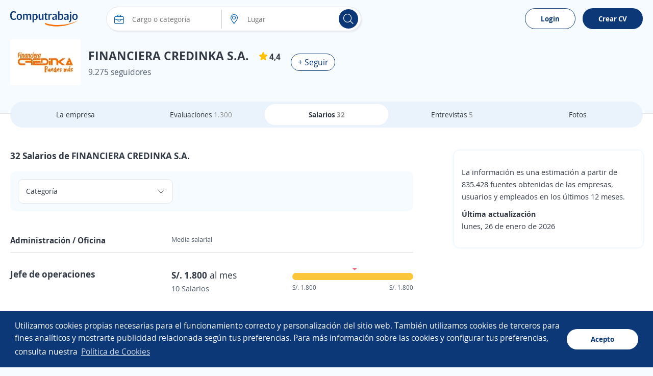

--- FILE ---
content_type: application/javascript
request_url: https://cp.ct-stc.com/web/20251216.01_04.21/c/bundles/js/companysalaries.bundle.min.js
body_size: 755
content:
(function(n){var t=function(n){var t=function(n){n&&$.ajax({type:"POST",dataType:"json",url:i,data:{"":JSON.stringify(n)}})},i=n;return{sendDetailDataObjects:function(n){var i=[];$(n.selector).each(function(){var t=$(this);i.push({ob:t.data(n.dataObject),ty:t.data(n.dataType)})});t({e:i,p:n.dataPortal})},sendObject:function(n){t(n)}}};n.collector=t})(window,document),function(n,t){function f(){e()}function e(){i.categoryFilter.on("change",function(){var t=n.location.href.includes("?")?n.location.href.substring(0,n.location.href.indexOf("?")):n.location.href;i.selectedCategoryFilter.val()>0&&(t+="?cat="+i.selectedCategoryFilter.val());location.href=t})}if(!n||!t)throw"Missing mandatory dependency in 'company-salaries.js'";const r="ddlFiltrarByCategory",i={get categoryFilter(){return t("#"+r)},get selectedCategoryFilter(){return t("#"+r+" option:selected")}};try{f()}catch(u){console.error(u)}}(window,$);

--- FILE ---
content_type: application/javascript
request_url: https://cp.ct-stc.com/web/20251216.01_04.21/c/bundles/js/companyhome.bundle.min.js
body_size: 5202
content:
var app;!function(){function n(t,i,r){function u(f,o){var h,c,s;if(!i[f]){if(!t[f]){if(h="function"==typeof require&&require,!o&&h)return h(f,!0);if(e)return e(f,!0);c=new Error("Cannot find module '"+f+"'");throw c.code="MODULE_NOT_FOUND",c;}s=i[f]={exports:{}};t[f][0].call(s.exports,function(n){var i=t[f][1][n];return u(i||n)},s,s.exports,n,t,i,r)}return i[f].exports}for(var e="function"==typeof require&&require,f=0;f<r.length;f++)u(r[f]);return u}return n}()({1:[function(){var n,t;try{if(n=new window.CustomEvent("test"),n.preventDefault(),!0!==n.defaultPrevented)throw new Error("Could not prevent default");}catch(e){t=function(n,t){var i,r;return t=t||{bubbles:!1,cancelable:!1,detail:void 0},i=document.createEvent("CustomEvent"),i.initCustomEvent(n,t.bubbles,t.cancelable,t.detail),r=i.preventDefault,i.preventDefault=function(){r.call(this);try{Object.defineProperty(this,"defaultPrevented",{get:function(){return!0}})}catch(n){this.defaultPrevented=!0}},i};t.prototype=window.Event.prototype;window.CustomEvent=t}},{}],2:[function(n,t){"use strict";function i(n){var u,i,t,r,e;if(void 0===n||null===n)throw new TypeError("Cannot convert first argument to object");for(u=Object(n),i=1;i<arguments.length;i++)if(t=arguments[i],void 0!==t&&null!==t)for(var o=Object.keys(Object(t)),f=0,s=o.length;f<s;f++)r=o[f],e=Object.getOwnPropertyDescriptor(t,r),void 0!==e&&e.enumerable&&(u[r]=t[r]);return u}function r(){Object.assign||Object.defineProperty(Object,"assign",{enumerable:!1,configurable:!0,writable:!0,value:i})}t.exports={assign:i,polyfill:r}},{}],3:[function(n,t){"use strict";var u=n("../index"),i=function(n){n.fn.modalVideo=function(n){return"strings"==typeof n||new u(this,n),this}},r;"function"==typeof define&&define.amd?define(["jquery"],i):(r=window.jQuery?window.jQuery:window.$,void 0!==r&&i(r));t.exports=i},{"../index":5}],4:[function(n,t,i){"use strict";function f(n,t){if(!(n instanceof t))throw new TypeError("Cannot call a class as a function");}var u;Object.defineProperty(i,"__esModule",{value:!0});u=function(){function n(n,t){for(var i,r=0;r<t.length;r++)i=t[r],i.enumerable=i.enumerable||!1,i.configurable=!0,"value"in i&&(i.writable=!0),Object.defineProperty(n,i.key,i)}return function(t,i,r){return i&&n(t.prototype,i),r&&n(t,r),t}}();n("custom-event-polyfill");var r=n("../lib/util"),e=n("es6-object-assign").assign,o={channel:"youtube",facebook:{},youtube:{autoplay:1,cc_load_policy:1,color:null,controls:1,disablekb:0,enablejsapi:0,end:null,fs:1,h1:null,iv_load_policy:1,loop:0,modestbranding:null,mute:0,origin:null,playsinline:null,rel:0,showinfo:1,start:0,wmode:"transparent",theme:"dark",nocookie:!1},ratio:"16:9",vimeo:{api:!1,autopause:!0,autoplay:!0,byline:!0,callback:null,color:null,controls:!0,height:null,loop:!1,maxheight:null,maxwidth:null,muted:!1,player_id:null,portrait:!0,title:!0,width:null,xhtml:!1},allowFullScreen:!0,allowAutoplay:!0,animationSpeed:300,classNames:{modalVideo:"modal-video",modalVideoClose:"modal-video-close",modalVideoBody:"modal-video-body",modalVideoInner:"modal-video-inner",modalVideoIframeWrap:"modal-video-movie-wrap",modalVideoCloseBtn:"modal-video-close-btn"},aria:{openMessage:"You just openned the modal video",dismissBtnMessage:"Close the modal by clicking here"}},s=function(){function n(t,i){var s=this;f(this,n);var u=e({},o,i),h="string"==typeof t?document.querySelectorAll(t):t,c=document.querySelector("body"),l=u.classNames,a=u.animationSpeed;[].forEach.call(h,function(n){n.addEventListener("click",function(t){"A"===n.tagName&&t.preventDefault();var v=n.dataset.videoId,y=n.dataset.channel||u.channel,f=r.getUniqId(),p=n.dataset.videoUrl||s.getVideoUrl(u,y,v),w=s.getHtml(u,p,f);r.append(c,w);var i=document.getElementById(f),e=i.querySelector(".js-modal-video-dismiss-btn"),o=void 0,h=function(){clearTimeout(o);o=setTimeout(function(){var n=s.getWidthFulfillAspectRatio(u.ratio,window.innerHeight,window.innerWidth),t=document.getElementById("modal-video-inner-"+f);t.style.maxWidth!==n&&(t.style.maxWidth=n)},10)};i.focus();i.addEventListener("click",function(){r.addClass(i,l.modalVideoClose);window.removeEventListener("resize",h);setTimeout(function(){r.remove(i);n.focus()},a)});i.addEventListener("keydown",function(n){9===n.which&&(n.preventDefault(),document.activeElement===i?e.focus():(i.setAttribute("aria-label",""),i.focus()))});window.addEventListener("resize",h);e.addEventListener("click",function(){r.triggerEvent(i,"click")})})})}return u(n,[{key:"getPadding",value:function(n){var t=n.split(":"),i=Number(t[0]);return 100*Number(t[1])/i+"%"}},{key:"getWidthFulfillAspectRatio",value:function(n,t,i){var r=n.split(":"),u=Number(r[0]),f=Number(r[1]);return t<i*(f/u)?Math.floor(u/f*t)+"px":"100%"}},{key:"getQueryString",value:function(n){var t="";return Object.keys(n).forEach(function(i){t+=i+"="+n[i]+"&"}),t.substr(0,t.length-1)}},{key:"getVideoUrl",value:function(n,t,i){return"youtube"===t?this.getYoutubeUrl(n.youtube,i):"vimeo"===t?this.getVimeoUrl(n.vimeo,i):"facebook"===t?this.getFacebookUrl(n.facebook,i):"custom"===t?n.url:""}},{key:"getVimeoUrl",value:function(n,t){return"//player.vimeo.com/video/"+t+"?"+this.getQueryString(n)}},{key:"getYoutubeUrl",value:function(n,t){var i=this.getQueryString(n);return!0===n.nocookie?"//www.youtube-nocookie.com/embed/"+t+"?"+i:"//www.youtube.com/embed/"+t+"?"+i}},{key:"getFacebookUrl",value:function(n,t){return"//www.facebook.com/v2.10/plugins/video.php?href=https://www.facebook.com/facebook/videos/"+t+"&"+this.getQueryString(n)}},{key:"getHtml",value:function(n,t,i){var u=this.getPadding(n.ratio),r=n.classNames;return'\n      <div class="'+r.modalVideo+'" tabindex="-1" role="dialog" aria-label="'+n.aria.openMessage+'" id="'+i+'">\n        <div class="'+r.modalVideoBody+'">\n          <div class="'+r.modalVideoInner+'" id="modal-video-inner-'+i+'">\n            <div class="'+r.modalVideoIframeWrap+'" style="padding-bottom:'+u+'">\n              <button class="'+r.modalVideoCloseBtn+' js-modal-video-dismiss-btn" aria-label="'+n.aria.dismissBtnMessage+"\"><\/button>\n              <iframe width='460' height='230' src=\""+t+"\" frameborder='0' allowfullscreen="+n.allowFullScreen+' tabindex="-1" allow="'+(n.allowAutoplay?"autoplay;":"")+' accelerometer; encrypted-media; gyroscope; picture-in-picture" />\n            <\/div>\n          <\/div>\n        <\/div>\n      <\/div>\n    '}}]),n}();i.default=s;t.exports=i.default},{"../lib/util":6,"custom-event-polyfill":1,"es6-object-assign":2}],5:[function(n,t){"use strict";t.exports=n("./core/")},{"./core/":4}],6:[function(n,t,i){"use strict";Object.defineProperty(i,"__esModule",{value:!0});i.append=function(n,t){var i=document.createElement("div");for(i.innerHTML=t;i.children.length>0;)n.appendChild(i.children[0])};i.getUniqId=function(){return(Date.now().toString(36)+Math.random().toString(36).substr(2,5)).toUpperCase()};i.remove=function(n){n&&n.parentNode&&n.parentNode.removeChild(n)};i.addClass=function(n,t){n.classList?n.classList.add(t):n.className+=" "+t};i.triggerEvent=function(n,t,i){var r=void 0;window.CustomEvent?r=new CustomEvent(t,{cancelable:!0}):(r=document.createEvent("CustomEvent"),r.initCustomEvent(t,!1,!1,i));n.dispatchEvent(r)}},{}]},{},[3]);app=app||{};app.computrabajo=app.computrabajo||{};app.computrabajo.package=app.computrabajo.package||{};app.computrabajo.package.followbox=app.computrabajo.package.followbox||{},function(){"use strict";var n=function(){var n=this};n.prototype.init=function(){var n=this};n.prototype.setCompanyFollow=function(n,t){let i=window.urlac;location.protocol==="https:"&&(i=i.replace("http://","https://"));$.ajax({url:i+"/Follower/SetCompanyFollow",type:"Post",datatype:"json",data:t,xhrFields:{withCredentials:!0},success:n})};n.prototype.unFollowCompany=function(n,t){let i=window.urlac;location.protocol==="https:"&&(i=i.replace("http://","https://"));$.ajax({url:i+"/Follower/UnFollowCompany",type:"Post",datatype:"json",data:t,xhrFields:{withCredentials:!0},success:n})};n.prototype.sendVerifyEmail=function(n,t){let i=window.urlac;location.protocol==="https:"&&(i=i.replace("http://","https://"));$.ajax({url:i+"/Follower/SendVerifyEmail ",type:"Post",datatype:"json",data:t,xhrFields:{withCredentials:!0},success:n})};n.prototype.checkIsLoginAndFollowCompany=function(n,t){let i=window.urlac;location.protocol==="https:"&&(i=i.replace("http://","https://"));$.ajax({url:i+"/Follower/IsLoginAndFollowCompany",type:"GET",datatype:"json",data:t,xhrFields:{withCredentials:!0},success:n})};app.computrabajo.package.followbox.service=n}(app.computrabajo.package.followbox);app=app||{};app.computrabajo=app.computrabajo||{};app.computrabajo.package=app.computrabajo.package||{};app.computrabajo.package.followboxnew=app.computrabajo.package.followboxnew||{},function(){"use strict";function t(n,t){t!==""&&(r(n.followMessageBox,n),n.message.html(t))}function r(n){n.toggleClass("hide")}function u(n,i){switch(i.IdStatus){case-1:t(n,i.Message);break;case 0:n.followBtn.removeClass("hide");n.followBtn.addClass("company-button-follow");break;case 1:n.isLogin&&(n.boxFollowingCompany.removeClass("hide"),n.followBtn.addClass("hide"));n.followNoLoginBox.hasClass("hide")||(n.followNoLoginBox.addClass("hide"),t(n,i.Message));break;case 2:t(n,i.Message);n.passwordField.removeClass("hide");n.validationPasswordError.addClass("hide");break;case 3:n.validationPasswordError.removeClass("hide");break;case 4:t(n,i.Message);n.boxFollowingCompany.addClass("hide");n.followBtn.removeClass("hide");n.followBtn.addClass("company-button-follow");break;case 6:t(n,i.Message);break;case 7:case 5:t(n,i.Message);n.followNoLoginBox.addClass("hide");break;case 8:t(n,i.Message);n.sendVerification.removeClass("hide");n.followNoLoginBox.addClass("hide")}}var n=function(){var n=this;n.service=new app.computrabajo.package.followbox.service},i=0;n.prototype.init=function(n){var t=this;t.id=n.id;t.ice=n.ice;t.isLogin=null;t.followBtn=$("#followBtn_"+t.id);t.unFollowBtn=$("#unFollowBtn_"+t.id);t.followByEmailBtn=$("#followByEmailBtn_"+t.id);t.followLegalBtn=$("#followLegalBtn_"+t.id);t.followNoLoginBox=$("#followNoLoginBox_"+t.id);t.followSubmitBox=$("#followSubmitBox_"+t.id);t.followLegalBox=$("#followLegalBox_"+t.id);t.followMessageBox=$("#followMessageBox_"+t.id);t.boxFollowingCompany=$("#boxFollowingCompany_"+t.id);t.sendVerification=$("#sendVerification_"+t.id);t.message=$("#message_"+t.id);t.emailFollowInput=$("#emailFollowInput_"+t.id);t.passwordFollowInput=$("#passwordFollowInput_"+t.id);t.passwordField=$("#passwordField_"+t.id);t.validatioGdprCheck=$("#validatioGdprCheck_"+t.id);t.validatioGdprInformationCheck=$("#validatioGdprInformationCheck_"+t.id);t.validationMailError=$("#validationMailError_"+t.id);t.validationPasswordError=$("#validationPasswordError_"+t.id);t.validatioGdprError=$("#validatioGdprError_"+t.id);t.validatioGdprInformacionError=$("#validatioGdprInformacionError_"+t.id);t.followBtn.click(t.clickFollow.bind(this));t.unFollowBtn.click(t.clickUnFollow.bind(this));t.followByEmailBtn.click(t.clickFollowByEmail.bind(this));t.sendVerification.click(t.clickSendVerification.bind(this));t.followLegalBtn.click(t.clickLegal.bind(this))};n.prototype.run=function(n){var t=this;t.ice&&t.service.checkIsLoginAndFollowCompany(function(t){n.forEach(function(n){n(t)})},{ice:t.ice})};n.prototype.initSuccess=function(n){var t=this;t.isLogin=n.IsLogin;n.IsLogin&&t.followBtn.addClass("hide");u(t,n)};n.prototype.clickFollow=function(){var n=this;if(n.isLogin)n.followCompany();else if(USE_LOGIN_SECURE){let n=window.location.href.split("#");const t=window.location.href.includes("?")?"&":"?",i=ACTION_COMPANY_BUTTON_FOLLOW;let r=n[0]+t+ACTION_PARAM+"="+i;window.location.href=window.urlac+"/acceso/?refer="+encodeURIComponent(r)}else r(n.followNoLoginBox,n)};n.prototype.clickSendVerification=function(){var n=this;n.service.sendVerifyEmail(n.responseSuccess.bind(this),{ice:n.ice,email:n.emailFollowInput.val()})};n.prototype.clickUnFollow=function(){var n=this;n.isLogin&&n.service.unFollowCompany(n.responseSuccess.bind(this),{ice:n.ice})};n.prototype.clickLegal=function(){var n=this;n.followLegalBox.removeClass("hide")};n.prototype.responseSuccess=function(n){var t=this;n&&(n.IsLogin!==undefined&&(t.isLogin=n.IsLogin),u(t,n))};n.prototype.clickFollowByEmail=function(){var n=this;n.followCompany()};n.prototype.followCompany=function(){var n=this,t,i;(n.isLogin||n.validateFields())&&(t=$(window).width()===void 0?0:$(window).width()>768?1:2,i={ice:n.ice,Email:n.emailFollowInput.val(),UserAcceptInfo:n.validatioGdprInformationCheck.prop("checked"),IsResponsive:t,Password:n.passwordFollowInput.val()},n.service.setCompanyFollow(n.responseSuccess.bind(this),i))};n.prototype.validateFields=function(){var n=this;if(n.validateEmail(n.emailFollowInput.val()))if(n.validationMailError.addClass("hide"),n.passwordFollowInput.val())n.validationPasswordError.addClass("hide");else return n.passwordField.removeClass("hide"),i>0&&n.validationPasswordError.removeClass("hide"),i++,!1;else return n.validationMailError.removeClass("hide"),!1;if(n.validatioGdprCheck.length===0||n.validatioGdprCheck.prop("checked"))n.validatioGdprError.addClass("hide");else return n.validatioGdprError.removeClass("hide"),!1;if(n.validatioGdprInformationCheck.length===0||n.validatioGdprInformationCheck.prop("checked"))n.validatioGdprInformacionError.addClass("hide");else return n.validatioGdprInformacionError.removeClass("hide"),!1;return!0};n.prototype.validateEmail=function(n){return n!==null&&n.replace(/\s/g,"").length!==0&&/^(([^<>()[\]\\.,;:\s@\"]+(\.[^<>()[\]\\.,;:\s@\"]+)*)|(\".+\"))@((\[[0-9]{1,3}\.[0-9]{1,3}\.[0-9]{1,3}\.[0-9]{1,3}\])|(([a-zA-Z\-0-9]+\.)+[a-zA-Z]{2,}))$/.test(n)};app.computrabajo.package.followboxnew.viewmodel=n}(app.computrabajo.package.followboxnew),function(n,t){function s(){h()}function h(){t(document).on("click",f,function(){const n=t(this).parent();t(this).remove();n.text(n.text()+t(this).prev().text())})}function c(){if(n.boxFollowData){let t=new app.computrabajo.package.followboxnew.viewmodel,i=[];i.id=n.boxFollowData.guid;i.ice=n.boxFollowData.ice;t.init(i);let r=[t.initSuccess.bind(t)];t.run(r)}}function l(n,t){return n.length&&n.is(":visible")&&t&&(n.siblings(".field-validation-error").addClass("hide"),!t(n))?(n.siblings(".field-validation-error").removeClass("hide"),!1):!0}function a(){setInterval(function(){const i="starsC";if(!t("#"+i).hasClass("it-noanimate")){let n=150;const r=t("#"+i+" span");for(let t=1;t<=r.length;t++)t<r.length?setTimeout("$('#"+i+" span:nth-child("+t+")').removeAttr('class').addClass('goldstar');",n):setTimeout("$('#"+i+" span:nth-child("+t+")').removeAttr('class').addClass('heartFull');",n),n=n+150;for(let t=r.length;t>0;t--)t==r.length?setTimeout("$('#"+i+" span:nth-child("+t+")').removeAttr('class').addClass('grayheart');",n):setTimeout("$('#"+i+" span:nth-child("+t+")').removeAttr('class').addClass('graystar');",n),n=n+150}},5e3)}function v(){t(r).each(function(r,f){const o=430,e=t(f).html();if(e&&e.length>o){const r=e.substr(0,o),s=e.substr(o,e.length-o),h=r+"<span "+u+' class="complete">'+s+"<\/span><span "+i+' class="more">'+n.companyHome.litVerMas+"<\/span>";t(f).html(h)}})}function y(){t("[data-video-link]").modalVideo({youtube:{controls:0,nocookie:!0,autoplay:!0}})}if(!n||!t)throw"Missing mandatory dependency in 'company-home.js'";const r="[data-companynews]",u="data-companynews-complete",i="data-companynews-more",f="["+i+"]",e="[data-companynews-likecount]";try{n._ExecMethodAfterCondition(n._IsMenuLoaded,c);a();y();v();s()}catch(o){console.error(o)}n.checkConditions=function(n,i){return validateRequiredCheckbox(t("#"+n))?(t("#"+i).addClass("hide"),!0):(t("#"+i).removeClass("hide"),!1)};n.validateRequiredCheckbox=function(n){return l(n,function(n){return n.is(":checked")})};n.LikeCompany=function(i){n._IsUserLogged()!=0&&i!=0&&n.companyHome.ipo>0?t.ajax({url:"/companies/updatelikecounter",type:"POST",data:{uie:n._GetIU(),nie:i,pi:n.companyHome.ipo,cie:n.companyHome.ice},datatype:"json","async":!0,success:function(n){if(n.ElasticSearchUpdated){const r=t("#"+i),f=r.find(e),u="fc_ok";n.UserAlreadyLiked?r.addClass(u):r.removeClass(u);f.text("("+n.LikesCounter+")")}},error:function(n,t,i){console.log(i)}}):t("[data-access-menu]:first").click()}}(window,$),function(n,t){function o(){s()}function s(){i.awardsLogo.on("click",function(n){n.preventDefault();let r=i.awardsDiv.offset().top-i.menu.height()-80;t("html, body").animate({scrollTop:r},400)})}if(!n||!t)throw"Missing mandatory dependency in 'company-home.common.js'";const r="award-logo",u="awardsList",f="begin_info",i={get menu(){return t("#"+f)},get awardsLogo(){return t("["+r+"]")},get awardsDiv(){return t("#"+u)}};try{o()}catch(e){console.error(e)}}(window,$);